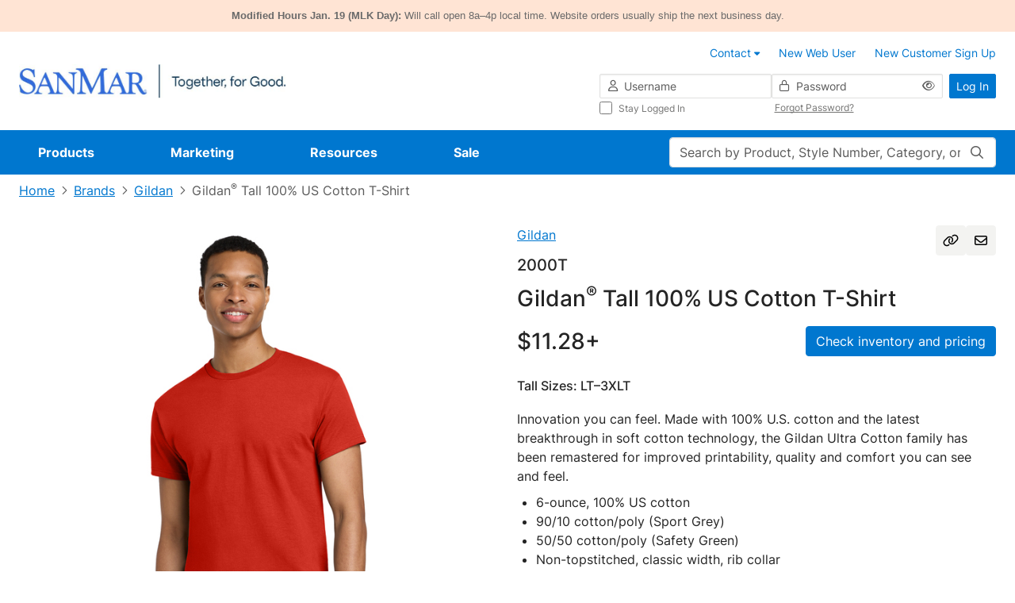

--- FILE ---
content_type: text/javascript;charset=UTF-8
request_url: https://cdnp.sanmar.com/_ui/v/-694621717/responsive/common/js/app/product-details/redesign/components/pdp-product-image-slider-v-comp.js
body_size: 2561
content:
'use strict';

const { ref, inject, onMounted, computed, onUnmounted } = Vue;
import { debounce } from '../../../common/common-utilities.js';
import { SwiperComp, SwiperSlideComp } from '../../../common/components/swiper/index.js';
import { useSwiperSync } from '../composable/pdp-swipper-sync-composable.js';
import pdpFavoritesPopup from './pdp-favorites-popup-v-comp.js';
import pdpProductVideoSlides from './pdp-product-video-slides-v-comp.js';
import {
    LOGOIZER_WINDOW_HEIGHT,
    LOGOIZER_WINDOW_WIDTH,
    PDP_EMITTER_EVENTS,
    productSliderParams,
    thumbnailsSliderParams
} from '../pdp-constants.js';
import { downloadProductImage, getLogoizerImageUrl, getStubImageUrl, initZoom } from '../pdp-v-helper.js';
import pdpLegacyLogoizer from './pdp-legacy-logoizer-v-comp.js';

export default {
    name: 'pdp-main-product-image-slider',
    components: {
        SwiperComp,
        SwiperSlideComp,
        pdpFavoritesPopup,
        pdpProductVideoSlides,
        pdpLegacyLogoizer
    },
    emits: ['on-show-zoom-modal'],
    setup(props, { emit }) {
        const ACC = window.ACC;
        const store = inject('store');
        const productSliderRef = ref(null);
        const thumbsSliderRef = ref(null);
        const productSwiperInstanceRef = ref(null);
        const thumbsSwiperInstanceRef = ref(null);
        const downloadButtonRef = ref(null);
        const zoomButtonRef = ref(null);
        const downloadTooltipRef = ref(null);
        const zoomTooltipRef = ref(null);
        const isProductSliderActionsVisible = ref(false);

        const toggleSliderProgressClass = debounce((swiper, progress) => {
            const { classList } = swiper.el;
            classList.remove('swiper-at-end', 'swiper-at-start');
            if (progress === 1) {
                classList.add('swiper-at-end');
            } else if (progress === 0) {
                classList.add('swiper-at-start');
            }
        }, 250);

        function initTooltips() {
            if (downloadButtonRef.value) {
                downloadTooltipRef.value = new bootstrap.Tooltip(downloadButtonRef.value, {
                    placement: 'top',
                    trigger: 'hover',
                    title: ACC.pdpDownloadProductImageTooltipText
                });
            }
            if (zoomButtonRef.value) {
                zoomTooltipRef.value = new bootstrap.Tooltip(zoomButtonRef.value, {
                    placement: 'top',
                    trigger: 'hover',
                    title: ACC.pdpZoomProductImageTooltipText
                });
            }
        }

        function centerSlides() {
            requestAnimationFrame(() => {
                if (thumbsSwiperInstanceRef.value.wrapperEl.scrollWidth <= thumbsSwiperInstanceRef.value.el.clientWidth) {
                    thumbsSwiperInstanceRef.value.wrapperEl.classList.add('justify-content-center');
                }
            });
        }

        function openZoomModal() {
            const { activeIndex } = productSwiperInstanceRef.value;
            emit('on-show-zoom-modal', { activeIndex });
        }

        function getMainImageUrl(galleryItem) {
            return galleryItem.mainImage?.url || getStubImageUrl(store.site.themeResourcePath);
        }

        function getZoomImageUrl(galleryItem) {
            if (galleryItem.mainImage?.url && galleryItem.zoom?.url) {
                return galleryItem.zoom.url
            }
            return getStubImageUrl(store.site.themeResourcePath)
        }

        function getThumbnailImageUrl(galleryItem) {
            return galleryItem.thumbnail?.url || getStubImageUrl(store.site.themeResourcePath);
        }

        function getIsProductSliderActionsVisible(index = 0) {
            return !!store.product.galleryImages[index]?.mainImage?.url;
        }

        const { setSwipers, updateSwipers } = useSwiperSync();

        const isLogoizerAvailable = computed(() => store.product.pdp3DMockupEnabled && store.product.availableForDecoration);

        const handleLogoizerClick = () => {
            const url = '/3ddesigner/' + store.product.code;
            const target = '_blank';
            const features = `width=${LOGOIZER_WINDOW_WIDTH},height=${LOGOIZER_WINDOW_HEIGHT}`;
            window.open(url, target, features);
        };

        function onColorChangeSuccess() {
            initZoom();
            thumbsSwiperInstanceRef.value.wrapperEl.classList.remove('justify-content-center');
            updateSwipers();
            centerSlides();
        }

        const handleImageDownload = () => {
            const activeSlideIndex = store.product.activeImageIndex;
            const galleryItem = store.product.galleryImages[activeSlideIndex]
            downloadProductImage(galleryItem.zoom.url, galleryItem.zoom.mediaCode);
        }

        onMounted(() => {
            productSwiperInstanceRef.value = productSliderRef.value.swiperRef.swiper;
            thumbsSwiperInstanceRef.value = thumbsSliderRef.value.swiperRef.swiper;
            thumbsSwiperInstanceRef.value.on('progress', toggleSliderProgressClass);
            productSwiperInstanceRef.value.on('slideChange', (swiper) => {
                store.product.activeImageIndex = swiper.activeIndex;
                isProductSliderActionsVisible.value = getIsProductSliderActionsVisible(swiper.activeIndex);
            });
            isProductSliderActionsVisible.value = getIsProductSliderActionsVisible();
            setSwipers(productSwiperInstanceRef.value, thumbsSwiperInstanceRef.value);
            initZoom();
            initTooltips();
            centerSlides();

            vueEmitter.on(PDP_EMITTER_EVENTS.COLOR_UPDATE_SUCCESS, onColorChangeSuccess);
        });

        onUnmounted(() => {
            vueEmitter.off(PDP_EMITTER_EVENTS.COLOR_UPDATE_SUCCESS, onColorChangeSuccess);
        });

        return {
            ACC,
            store,
            productSliderParams,
            thumbnailsSliderParams,
            productSliderRef,
            thumbsSliderRef,
            downloadButtonRef,
            zoomButtonRef,
            isProductSliderActionsVisible,
            isLogoizerAvailable,
            openZoomModal,
            getMainImageUrl,
            getZoomImageUrl,
            getThumbnailImageUrl,
            handleLogoizerClick,
            handleImageDownload,
            getLogoizerImageUrl
        };
    },

    template: `<div class="pdp-product-slider mb-3 hide-on-logoizer">
            <pdpFavoritesPopup v-if="store.user.isLoggedIn && store.site.isFavouritesMvpEnabled"></pdpFavoritesPopup>
            <div v-show="isProductSliderActionsVisible" class="pdp-product-slider-actions d-flex gap-2">
                <button
                    ref="downloadButtonRef"
                    type="button"
                    @click="handleImageDownload"
                    class="btn-df btn-light-df btn-icon-df"
                    data-testid="pdp-download-img-button"
                    data-analytics-value="Download Image"
                    data-component="DownloadImage"
                    title="Download Image"
                    download
                >
                    <i class="fa-pro-regular fa-pro-download"></i>
                </button>
                <button
                    ref="zoomButtonRef"
                    type="button"
                    @click="openZoomModal"
                    class="btn-df btn-light-df btn-icon-df d-none d-md-inline-block"
                    data-testid="pdp-zoom-img-button"
                    data-analytics-value="Zoom"
                    data-component="Zoom"
                    title="Zoom"
                >
                    <i class="fa-pro-regular fa-pro-magnifying-glass-plus"></i>
                </button>
            </div>
            <SwiperComp ref="productSliderRef" :params="productSliderParams">
                <template #swiper-slides-slot>
                    <SwiperSlideComp v-for="galleryItem in store.product?.galleryImages" data-testid="pdp-product-slider-slide">
                        <div class="pdp-product-img-holder">
                            <img
                                :src="getMainImageUrl(galleryItem)"
                                class="pdp-product-img pdp-product-img-logoizer"
                                :alt="galleryItem.mainImage?.mediaCode || 'image-not-found'"
                                :data-zoom="getZoomImageUrl(galleryItem)"
                                loading="lazy"
                                data-testid="pdp-product-slider-slide-img"
                            />
                        </div>
                    </SwiperSlideComp>
                </template>
            </SwiperComp>
            <div class="pdp-zoom-flyout" data-testid="pdp-zoom-flyout"></div>
        </div>
        <div class="pdp-thumbnails-slider hide-on-logoizer">
            <SwiperComp ref="thumbsSliderRef" :params="thumbnailsSliderParams" :hasNavigation="true" :isNavOutside="true">
                <template #swiper-slides-slot>
                    <SwiperSlideComp
                        v-for="(item, i) in store.product?.galleryImages.slice(0, 3)"
                        data-testid="pdp-thumbnails-slider-slide"
                        :key="item.id || i"
                        :data-target-index="i"
                    >
                        <img
                            :src="getThumbnailImageUrl(item)"
                            :alt="item?.thumbnail?.mediaCode || 'image-not-found'"
                            data-testid="pdp-thumbnails-slider-slide-img"
                        />
                    </SwiperSlideComp>

                    <SwiperSlideComp
                        v-if="isLogoizerAvailable"
                        class="d-none d-md-block"
                    >
                        <img
                            @click="handleLogoizerClick"
                            :src="getLogoizerImageUrl(store.site.themeResourcePath)"
                            alt="logoizer"
                            class="cursor-pointer"
                            data-testid="pdp-thumbnails-slider-slide-logoizer"
                        />
                    </SwiperSlideComp>

                    <SwiperSlideComp
                        v-for="(item, i) in store.product?.galleryImages.slice(3)"
                        data-testid="pdp-thumbnails-slider-slide"
                        :key="item.id || (i + 3)"
                        :data-target-index="i + 3"
                    >
                        <img
                            :src="getThumbnailImageUrl(item)"
                            :alt="item?.thumbnail?.mediaCode || 'image-not-found'"
                            data-testid="pdp-thumbnails-slider-slide-img"
                        />
                    </SwiperSlideComp>
                    <pdpProductVideoSlides></pdpProductVideoSlides>
                </template>
                <template #swiper-button-prev-slot>
                    <button
                        type="button"
                        class="btn-df btn-light-df btn-icon-df prev-slide-button"
                        data-testid="pdp-thumbnails-slider-prev-button"
                    >
                        <i class="fa-pro-regular fa-pro-chevron-left"></i>
                    </button>
                </template>
                <template #swiper-button-next-slot>
                    <button
                        type="button"
                        class="btn-df btn-light-df btn-icon-df next-slide-button"
                        data-testid="pdp-thumbnails-slider-next-button"
                    >
                        <i class="fa-pro-regular fa-pro-chevron-right"></i>
                    </button>
                </template>
            </SwiperComp>
        </div>
        <pdpLegacyLogoizer v-if="!store.product.pdp3DMockupEnabled"></pdpLegacyLogoizer>`
};


--- FILE ---
content_type: text/javascript;charset=UTF-8
request_url: https://cdnp.sanmar.com/_ui/v/-694621717/responsive/common/js/acc.autocomplete.js
body_size: 1530
content:
ACC.autocomplete = {
	bindSearchAutocomplete: function () {
		// extend the default autocomplete widget, to solve issue on multiple instances of the searchbox component
		$.widget( 'custom.yautocomplete', $.ui.autocomplete, {
			_create:function(){

				// get instance specific options form the html data attr
				var option = this.element.data('options');
				// set the options to the widget
				this._setOptions({
					minLength: option.minCharactersBeforeRequest,
					displayProductImages: option.displayProductImages,
					delay: option.waitTimeBeforeRequest,
					autocompleteUrl: option.autocompleteUrl,
					source: this.source
				});

				// call the _super()
				$.ui.autocomplete.prototype._create.call(this);

			},
			options:{
				cache:{}, // init cache per instance
				focus: function (){return false;}, // prevent textfield value replacement on item focus
				select: function (event, ui){					
					if(event.target.id === 'main-search'){
						// Update form value from autocomplete list						
						event.target.value = ui.item.value;
						var $form = $(event.target).closest('form');
						$form.append('<input type="hidden" name="as" value="true"/>');
						$form.submit();
					} else {
						 window.location.href = ui.item.url;
					}
		
				},
				// adjust styles for autocomplete after jqueryui upgrade so it looks much like in the previous version (1.10.4)
				classes: {
					'ui-autocomplete': 'ui-autocomplete ui-corner-all',
				}
			},
			_renderItem : function (ul, item){

				var renderHtml;

				if (item.type == 'autoSuggestion'){

					var itemUrl = "/search/?text=" + encodeURI(item.url.replace('/search/?text=', ''));

					// wrap menu items into another div so it's compatible with jquery ui 1.12 https://jqueryui.com/upgrade-guide/1.12/#menu
					renderHtml = '<div class="ui-corner-all"><a href="' + ACC.config.encodedContextPath + itemUrl + '"><div class="name">' + item.value + '</div></a></div>';
					return $('<li>')
						.data('item.autocomplete', item)
						.append(renderHtml)
						.appendTo(ul);
				}
				else if (item.type == 'productResult'){

					renderHtml = '<a href="' + ACC.config.encodedContextPath + item.url + '" >';

					if (item.image != null){
						renderHtml += '<div class="thumb"><img width="50px" src="' + item.image + '"  /></div>';
					}

					renderHtml += 	'<div class="name">' + item.value +'</div>';
					renderHtml += 	'<div class="price">' + item.price +'</div>';
					renderHtml += 	'</a>';

					return $('<li>').data('item.autocomplete', item).append(renderHtml).appendTo(ul);
				}
			},
			source: function (request, response)
			{
				var self=this;
				var term = request.term.toLowerCase();
				if (term in self.options.cache)
				{
					return response(self.options.cache[term]);
				}

				$.getJSON(self.options.autocompleteUrl, {term: request.term}, function (data)
				{
					var autoSearchData = [];
					if(data.suggestions != null){
						$.each(data.suggestions, function (i, obj)
						{
							autoSearchData.push({
								value: obj.term,
								url: ACC.config.encodedContextPath + '/search/?text=' + obj.term + '&as=true',
								type: 'autoSuggestion'
							});
						});
					}
					if(data.products != null){
						$.each(data.products, function (i, obj)
						{
							autoSearchData.push({
								value: obj.name,
								code: obj.code,
								url:  obj.url,
								price: obj.displayPriceText,
								type: 'productResult',
								image: (obj.images!=null && self.options.displayProductImages) ? obj.images[0].url : null // prevent errors if obj.images = null
							});
						});
					}
					self.options.cache[term] = autoSearchData;
					return response(autoSearchData);
				});
			}
		});

		$search = $('.js-site-search-input');
		if($search.length>0){
			$search.yautocomplete();
		}
	}
};

$(function(){
	with(ACC.autocomplete){
		bindSearchAutocomplete();
	}
});

--- FILE ---
content_type: text/javascript;charset=UTF-8
request_url: https://cdnp.sanmar.com/_ui/v/-694621717/responsive/common/js/app/common/components/inventory-grid/components/inventory-grid-total-row-v-comp.js
body_size: 287
content:
'use strict';

export default {
    name: 'inventory-grid-total-row-comp',
    props: {
        totalInventory: {
            type: Array,
            required: true
        }
    },
    template: `
    <tr data-testid="inventory-total-row">
        <th scope="row" class="fw-medium sticky-column pb-2 ps-1" data-testid="inventory-total-title-cell">Total Inventory</th>
        <td class="fw-medium text-center pb-2" v-for="total in totalInventory" data-testid="inventory-total-value-cell">{{total}}</td>
    </tr>`
};


--- FILE ---
content_type: text/javascript;charset=UTF-8
request_url: https://cdnp.sanmar.com/_ui/v/-694621717/responsive/common/js/app/common/gototop-v-comp.js
body_size: 331
content:
const GoToTopComp = {
    props: {
        btnTitle: String,
        customIconClass: String
    },

    template: ` 
        <button type="button" class="btn-df btn-link-df btn-back-to-top" @click.prevent="toTop()" data-testid="go-to-top-button">
            <i :class="customIconClass || 'icon-sanmar icon-arrow-line-up'"></i>
            <span>{{ btnTitle }}</span>
        </button>
    `,

    methods: {
        toTop: function () {
            window.scrollTo({
                top: 0,
                behavior: "smooth"
            });
        },
    }
}

export { GoToTopComp };


--- FILE ---
content_type: text/javascript;charset=UTF-8
request_url: https://cdnp.sanmar.com/_ui/v/-694621717/responsive/common/js/app/product-details/redesign/components/drawer/pdp-drawer-product-image-v-comp.js
body_size: 1791
content:
'use strict';

import pdpFavoritesPopup from '../pdp-favorites-popup-v-comp.js';
import { debounce } from '../../../../common/common-utilities.js';
import { downloadProductImage, initZoom } from '../../pdp-v-helper.js';

const { ref, computed, inject, onMounted, onUnmounted, watch } = Vue;

export default {
    name: 'pdp-drawer-product-image',
    components: { pdpFavoritesPopup },
    props: {
        isDesktop: {
            type: Boolean,
            required: true
        },
        isDrawerOpen: {
            type: Boolean,
            required: true
        },
        drawerElement: {
            type: HTMLElement,
            required: false,
            default: null,
        }
    },
    emits: ['on-show-zoom-modal'],
    setup(props, { emit }) {
        const ACC = window.ACC;
        const store = inject('store');

        const downloadButtonRef = ref(null);
        const zoomButtonRef = ref(null);
        const downloadTooltipRef = ref(null);
        const zoomTooltipRef = ref(null);
        const hideHandlerRef = ref(null);
        const productStatusFlag = ref(null);

        const galleryItem = computed(() => {
            return store.product.galleryImages[store.product.activeImageIndex];
        });

        const initTooltips = () => {
            if (downloadButtonRef.value) {
                downloadTooltipRef.value = new bootstrap.Tooltip(downloadButtonRef.value, {
                    placement: 'top',
                    trigger: 'hover',
                    title: ACC.pdpDownloadProductImageTooltipText
                });
            }
            if (zoomButtonRef.value) {
                zoomTooltipRef.value = new bootstrap.Tooltip(zoomButtonRef.value, {
                    placement: 'top',
                    trigger: 'hover',
                    title: ACC.pdpZoomProductImageTooltipText
                });
            }
        };

        const openZoomModal = () => {
            const activeIndex = store.product.activeImageIndex;
            emit('on-show-zoom-modal', { activeIndex });
        };

        const updateDesktopImagePosition = () => {
            const desktopImg = document.getElementById('pdp-desktop-image');
            const offcanvas = document.getElementById('offcanvas-drawer');
            if (!desktopImg || !offcanvas) return;

            const width = offcanvas.offsetWidth;
            desktopImg.style.right = `${width + 24}px`;

            if (props.isDesktop && props.isDrawerOpen) {
                desktopImg.classList.add('visible');
            } else {
                desktopImg.classList.remove('visible');
            }
        };

        const handleHide = (desktopImg) => {
            desktopImg.classList.remove('visible');
        };

        const handleImageDownload = () => {
            downloadProductImage(galleryItem.value.zoom.url, galleryItem.value.zoom.mediaCode);
        }

        const debouncedResizeHandler = debounce(updateDesktopImagePosition, 250);

        watch(
            () => [props.isDesktop, props.isDrawerOpen],
            () => {
                requestAnimationFrame(updateDesktopImagePosition);
            },
            { immediate: true }
        );

        onMounted(() => {
            initZoom();
            initTooltips();

            productStatusFlag.value = store.productStatusFlag.value;
            const offcanvas = props.drawerElement;
            const desktopImg = document.getElementById('pdp-desktop-image');
            if (!offcanvas || !desktopImg) {
                return;
            }
            hideHandlerRef.value = () => handleHide(desktopImg);

            offcanvas.addEventListener('shown.bs.offcanvas', updateDesktopImagePosition);
            offcanvas.addEventListener('hide.bs.offcanvas', hideHandlerRef.value);
            window.addEventListener('resize', debouncedResizeHandler);
        });

        onUnmounted(() => {
            const offcanvas = props.drawerElement;
            if (!offcanvas) {
                return;
            }

            offcanvas.removeEventListener('shown.bs.offcanvas', updateDesktopImagePosition);
            offcanvas.removeEventListener('hide.bs.offcanvas', hideHandlerRef.value);
            window.removeEventListener('resize', debouncedResizeHandler);
        });

        return {
            store,
            galleryItem,
            downloadButtonRef,
            zoomButtonRef,
            productStatusFlag,
            openZoomModal,
            handleImageDownload
        };
    },
    template: `
        <div
            :id="isDesktop ? 'pdp-desktop-image' : null"
            :class="isDesktop ? 'pdp-drawer-image-container-desktop pb-3' : 'pdp-drawer-image-container'"
        >
            <div class="pdp-drawer-wrapper d-flex justify-content-center">
                <pdpFavoritesPopup v-if="store.user.isLoggedIn && store.site.isFavouritesMvpEnabled"></pdpFavoritesPopup>
                <div class="pdp-product-slider-actions d-flex gap-2">
                    <button
                        ref="downloadButtonRef"
                        type="button"
                        @click="handleImageDownload"
                        class="btn-df btn-light-df btn-icon-df"
                        data-testid="pdp-drawer-download-img-button"
                        data-analytics-value="Download Image"
                        data-component="Drawer"
                        title="Download Image"
                        download
                    >
                        <i class="fa-pro-regular fa-pro-download"></i>
                    </button>
                    <button
                        ref="zoomButtonRef"
                        type="button"
                        @click="openZoomModal"
                        class="btn-df btn-light-df btn-icon-df d-none d-md-inline-block"
                        data-testid="pdp-drawer-zoom-img-button"
                        data-analytics-value="Zoom"
                        data-component="Drawer"
                        title="Zoom"
                    >
                        <i class="fa-pro-regular fa-pro-magnifying-glass-plus"></i>
                    </button>
                </div>
                <div :class="isDesktop ? 'pdp-drawer-img-desktop-wrapper' : 'pdp-drawer-img-wrapper'">
                    <img
                        :class="isDesktop ? 'pdp-drawer-img-desktop' : 'pdp-drawer-img'"
                        :src="galleryItem?.mainImage?.url"
                        :alt="galleryItem?.mediaCode || 'image-not-found'"
                        :data-testid="isDesktop ? 'pdp-product-drawer-desktop-img' : 'pdp-product-drawer-img'"
                    />
                </div>
            </div>
            <div class="d-flex justify-content-center my-3 pdp-drawer-image-product-color">
                <p class="m-0" data-testid="pdp-drawer-product-color">
                    Color: {{store.product.colour}}
                    <span v-if="productStatusFlag && productStatusFlag !== 'Regular'" data-testid="pdp-drawer-product-status-flag"
                        >({{productStatusFlag}})</span
                    >
                </p>
            </div>
        </div>
    `
};


--- FILE ---
content_type: text/javascript;charset=UTF-8
request_url: https://cdnp.sanmar.com/_ui/v/-694621717/responsive/common/js/app/common/components/inventory-grid/inventory-grid-constants.js
body_size: 213
content:
'use strict';

export const UPG_CODE = {
    PIECE: '1',
    CASE: '3',
    SALE: '5',
    MSRP: '100',
    PROGRAM_PRICE: 'INCENTIVE'
};

export const PRICE_TYPES = {
    ORIGINAL: 'originalPrice',
    SALE: 'salePrice',
    PROGRAM: 'programPrice',
}

export const onlyDigitsRegExp = /^\d+$/;

--- FILE ---
content_type: text/javascript;charset=UTF-8
request_url: https://cdnp.sanmar.com/_ui/v/-694621717/responsive/common/js/app/product-details/redesign/components/modals/pdp-product-zoom-modal-v-comp.js
body_size: 875
content:
'use strict';

import { ModalComp } from '../../../../common/components/modal/modal-v-comp.js';
import useModal from '../../../../common-composables/modal-v-composable.js';

const { ref, inject, onMounted } = Vue;

export default {
    name: 'pdp-product-zoom-modal',
    components: { ModalComp },
    setup() {
        const ACC = window.ACC || {};
        const store = inject('store');
        const modalRef = ref(null);
        const itemIndex = ref(0);
        const zoomInstance = ref(null);

        const modalInstance = useModal('pdpProductZoomModal');

        onMounted(() => {
            modalInstance.onShowModal(({ activeIndex }) => {
                itemIndex.value = activeIndex;
                const image = document.querySelector('.pdp-zoom-modal-img');
                const pane = document.querySelector('.pdp-zoom-modal-flyout');
                zoomInstance.value = new Drift(image, {
                    paneContainer: pane,
                    inlinePane: false,
                    zoomFactor: 2
                });
                document.activeElement?.blur();
            });
            modalInstance.onHideModal(() => {
                itemIndex.value = 0;
                zoomInstance.value.destroy();
                zoomInstance.value = null;
            });
            modalRef.value.modal = modalInstance;
        });

        return {
            ACC,
            store,
            modalRef,
            itemIndex,
            zoomInstance
        };
    },
    template: `
        <ModalComp
            ref="modalRef"
            id="pdpProductZoomModal"
            cssClasses="pdp-zoom-modal"
            :title="ACC.pdpZoomProductImageTooltipText"
        >
            <template #modal-body>
                <div v-show="zoomInstance !== null" class="pdp-zoom-modal-img-holder">
                    <img
                        class="pdp-zoom-modal-img"
                        :src="store.product.galleryImages[itemIndex]?.mainImage?.url"
                        :data-zoom="store.product.galleryImages[itemIndex]?.zoom?.url"
                        :alt="store.product.galleryImages[itemIndex]?.mediaCode"
                        data-testid="pdp-zoom-modal-img"
                    />
                </div>
                <div class="pdp-zoom-modal-flyout" data-testid="pdp-zoom-modal-flyout"></div>
            </template>
            <template #modal-footer>
                <button
                    type="button"
                    data-bs-dismiss="modal"
                    class="btn-df btn-primary-df"
                    data-testid="pdp-zoom-modal-close-button"
                >
                    {{ACC.pdpZoomModalCloseButtonText}}
                </button>
            </template>
        </ModalComp>
    `
};


--- FILE ---
content_type: text/javascript;charset=UTF-8
request_url: https://cdnp.sanmar.com/_ui/v/-694621717/responsive/common/js/app/common/components/product-thumbnail/product-thumbnail-v-comp.js
body_size: 758
content:
import { sanitizeText } from '../../common-utilities.js';

const { computed } = Vue;

const ProductThumbnailComp = {
    props: {
        product: {
            type: Object
        },
        imageFormat: {
            type: String,
            default: 'mainImage'
        }
    },
    setup(props) {
        const { missingProductImage } = window.ACC;

        const setDefaultImageInfo = () => {
            return {
                url: missingProductImage[props.imageFormat] || '',
                title: ''
            };
        };

        const primaryImage = computed(() => {
            let imageInfo = setDefaultImageInfo();

            const target = props.product?.target;
            const format = props.imageFormat;
            if (!!target && !!format) {
                imageInfo.title = target.styleNumber;
                const galleryImage = (target.images || []).find((img) => img.imageType === 'GALLERY' && img.format === format);
                if (galleryImage) {
                    const { url } = galleryImage;
                    url && (imageInfo.url = url);
                }
            }
            return imageInfo;
        });

        return {
            primaryImage,
            sanitizeText
        };
    },
    template: `
        <div class="mb-2 product-thumbnail-image">
            <a :href="product.target?.url" data-testid="product-img-link">
                <img :src="primaryImage.url" :alt="primaryImage.title" :title="primaryImage.title" />
            </a>
        </div>
        <div class="mb-1 product-thumbnail-style-number">
            <a
                :href="product.target?.url"
                data-testid="product-style-number-link"
                :data-analytics-value="product.target?.styleNumber"
            >
                <span>{{product.target?.styleNumber}}</span>
            </a>
        </div>
        <div class="product-thumbnail-info float-start">
            <div class="product-thumbnail-name">
                <a
                    :href="product.target?.url"
                    data-testid="product-name-link"
                    :data-analytics-value="sanitizeText(product.target?.name)"
                >
                    <span v-html="product.target?.name"></span>
                </a>
            </div>
        </div>
    `
};

export { ProductThumbnailComp };
